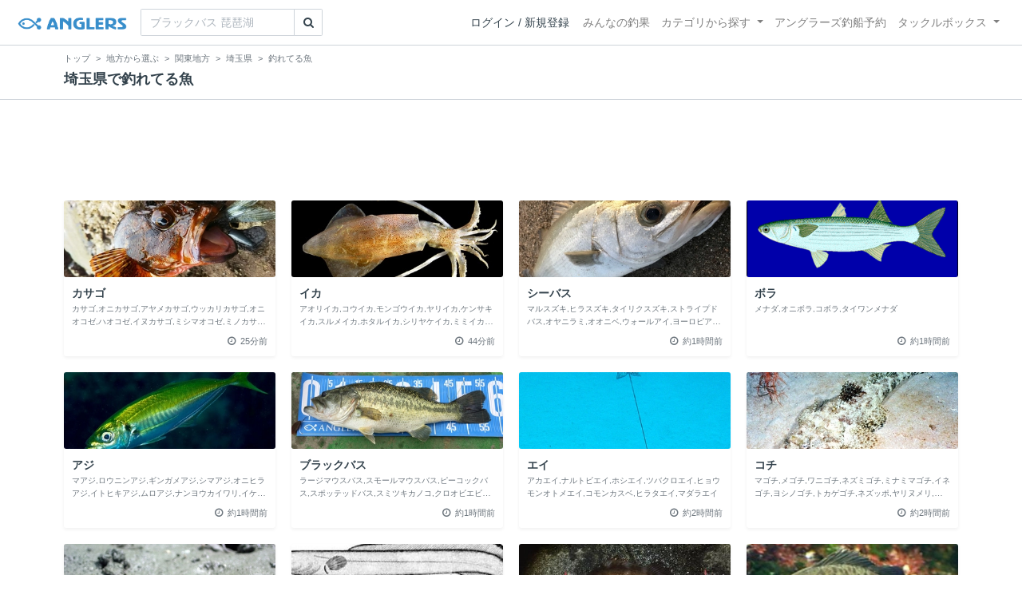

--- FILE ---
content_type: text/html; charset=utf-8
request_url: https://anglers.jp/prefectures/11/fishes.1612
body_size: 19386
content:
<!DOCTYPE html>
<html lang="ja">
<head>
  <meta name="csrf-param" content="authenticity_token" />
<meta name="csrf-token" content="Lbcb4qTG7o9qfHSSLoyOdfsYHrtArzjjVCx7WSofBNYXoRtEJOBd2MQ1UTh8y01nfBVXBQXYUouxGQdVngDVEA" />
  <meta charset="UTF-8" />
  <meta http-equiv="X-UA-Compatible" content="IE=edge,chrome=1">
  <meta http-equiv="content-language" content="ja">
  <meta http-equiv="content-type" content="text/html" charset="UTF-8">
    <meta name="robots" content="noarchive" />
    <link rel="canonical" href="https://anglers.jp/prefectures/11/fishes">

  <meta name="apple-itunes-app" content="none">
  <meta name="viewport" content="width=device-width,initial-scale=1.0,minimum-scale=1.0,maximum-scale=1.0,user-scalable=no">

    <title>埼玉県で釣れてる魚 - アングラーズ | 釣果600万件の魚釣り情報サイト</title>
  <meta name="description" content="埼玉県でどんな魚が釣れているか知りたくないですか？！釣れる魚やルアーがひと目で分かる！よく行く釣り人の釣り方や釣具をもとに釣行の戦略を考えよう。釣り場の天気や水位、タイドグラフも要チェック。" />
  <meta name="keywords" content="釣り,アプリ,釣果,記録,検索,カメラ,釣り大会,釣り具,釣り場,ルアー" />

    <meta property="og:title" content='埼玉県で釣れてる魚 アングラーズ | 釣果600万件の魚釣り情報サイト' />
  <meta property="og:type" content="article" />
  <meta property="og:url" content="https://anglers.jp/prefectures/11/fishes.1612" />
  <meta property="og:image" content="https://anglers.jp/assets/views/layouts/logo_icon-e537c3fc3951e24c570a86c05f0b5a9b1adaea26f0608cfd0421f1475f0650c2.png" />
    <meta property="og:description" content="埼玉県でどんな魚が釣れているか知りたくないですか？！釣れる魚やルアーがひと目で分かる！よく行く釣り人の釣り方や釣具をもとに釣行の戦略を考えよう。釣り場の天気や水位、タイドグラフも要チェック。" />
  <meta property="og:site_name" content="アングラーズ | 釣果600万件の魚釣り情報サイト" />
  <meta property="fb:app_id" content="1018196891575204" />

  <meta name="twitter:card" content="summary_large_image" />
  <meta name="twitter:site" content="@ANGLERS_jp" />
  <meta property="twitter:image" content="https://anglers.jp/assets/views/layouts/logo_icon-e537c3fc3951e24c570a86c05f0b5a9b1adaea26f0608cfd0421f1475f0650c2.png" />
    <meta name="gpt-targeting" content='{"ANG_env": "production", &quot;ANG_directory&quot;: &quot;prefectures&quot;}'>

    <script type="application/ld+json">
      {"@context":"https://schema.org/","@type":"Article","headline":"埼玉県で釣れてる魚","mainEntityOfPage":{"@type":"WebPage","@id":"https://anglers.jp/prefectures/11/fishes.1612"},"publisher":{"@type":"Organization","name":"アングラーズ","logo":{"@type":"ImageObject","url":"https://s3-ap-northeast-1.amazonaws.com/jp.anglers/info/homepage/image/logo/anglers_logo.png"}},"description":"埼玉県でどんな魚が釣れているか知りたくないですか？！釣れる魚やルアーがひと目で分かる！よく行く釣り人の釣り方や釣具をもとに釣行の戦略を考えよう。釣り場の天気や水位、タイドグラフも要チェック。"}
    </script>
  <script type="application/ld+json">
    {"@context":"https://schema.org/","@type":"WebSite","name":"アングラーズ[ANGLERS]","url":"https://anglers.jp/","image":"https://s3-ap-northeast-1.amazonaws.com/jp.anglers/info/homepage/image/logo/icon_app.png"}
  </script>
  <link rel="preload" href="/assets/fa-brands-400-003d8be448cf308f57ca2eac14808d9d4651c5823389a82d0a0b2a37cbc6942b.woff2" as="font" type="font/woff2" crossorigin>
  <link rel="preload" href="/assets/fa-regular-400-dbda63708b10f97157a123a4c7efac2cd6eacf8dc023430017e86c046a28827a.woff2" as="font" type="font/woff2" crossorigin>
  <link rel="preload" href="/assets/fa-solid-900-b210af400b94ae211d8b96fcd2a90d937c26d789370cb8a867f00d919ab75b56.woff2" as="font" type="font/woff2" crossorigin>
  <link rel="preload" href="/assets/fontawesome-webfont-38af9ab8e8340ebba0182e7f6c9ec81038a1fcc162de3393a51bbb9a4153259d.woff2" as="font" type="font/woff2" crossorigin>
  <link rel="preload" href="/assets/icomoon-95119a16540849df6dde2f142af7656b36f74d1d3aa5886028a1d897c5105299.woff" as="font" type="font/woff" crossorigin>
  <link rel="preload" href="/assets/ionicons-4797fc24614cb9aedf5d1e2a23f552c9d40c91c0a5c8da3a90973dcd760487de.ttf" as="font" type="font/ttf" crossorigin>

  <link rel="stylesheet" href="/assets/application-8792be1a9f2b58b5fb7f9a212e7097a5b8017e07d32e18e582fdb28cca283a0a.css" media="all" />
  <script src="https://maps.googleapis.com/maps/api/js?v=3.exp&libraries=drawing,places&key=AIzaSyAxz8M72spb9d66VawX_tUxpk0NiLuM9ss"></script>

  <link rel='shortlink' href='http://anglers.jp' />
  <link rel="shortcut icon" href="/assets/anglers_icon-8a771dd3f201494eab08e7639a2cac632c2d46a40b168f12df065f9c7116105a.ico" >
  <link rel="icon" href="/assets/logos/cropped-apps_logo-32x32-2fc78e049fb62ba965bcdbe17e200fd28b36a6b5ec10053daae2b86d18fc0d96.png" sizes="32x32" />
  <link rel="icon" href="/assets/logos/cropped-apps_logo-192x192-2adaad6640dac21fe11cec43253c24952cc50f7dc2ccacf26f2f34459bf487c7.png" sizes="192x192" />
  <link rel="apple-touch-icon-precomposed" href="/assets/logos/cropped-apps_logo-180x180-768a0de0e60b8e8d83d4084dc58f1c23bb4c2b6ec1c72eb7dbad8d44189de6d9.png">
  <meta name="msapplication-TileImage" content="/assets/logos/cropped-apps_logo-270x270-b170f20b272b2ff51c3d58847d3caa36cf07a3188be6d0a3d02634780bcfddd5.png">

  <script src="/assets/application-efdaeab03d04864d5146d11ddf0e728268e8f9beef8ed0bb5fb2d3c3ac473277.js"></script>
  <script src="/packs/js/application-a5af6a978784e98952b7.js"></script>
  <link rel="stylesheet" href="/packs/css/application-35571aed.css" />

  <link href="https://fonts.cdnfonts.com/css/sf-pro-display" rel="stylesheet">

  
    <script async src="https://www.googletagmanager.com/gtag/js?id=G-497M5NN3H9"></script>

<script>

  // GA4関連コードがうまく動作しないためコメント前後に空行を入れる

  window.dataLayer = window.dataLayer || [];


    function gtag() {
      window.dataLayer.push(arguments)

      dataLayer.push({'user_id': ''});
    }

    gtag('js', new Date());

    gtag('config', 'G-497M5NN3H9', {
    });


</script>

      <!-- Google Ad Manager -->
    <script type='application/javascript' src='//anymind360.com/js/1944/ats.js'></script>
    <script>
      var googletag = googletag || {};
      googletag.cmd = googletag.cmd || [];
      (
        function() {
          var gads = document.createElement('script');
          gads.async = true;
          gads.type = 'text/javascript';
          var useSSL = 'https:' == document.location.protocol;
          gads.src = (useSSL ? 'https:' : 'http:') + '//securepubads.g.doubleclick.net/tag/js/gpt.js';
          var node = document.getElementsByTagName('script')[0];
          node.parentNode.insertBefore(gads, node);
        }
      )();
    </script>
    <!-- End Google Ad Manager -->

    <!-- Google Tag Manager -->
  <script>(function(w,d,s,l,i){w[l]=w[l]||[];w[l].push({'gtm.start':
  new Date().getTime(),event:'gtm.js'});var f=d.getElementsByTagName(s)[0],
  j=d.createElement(s),dl=l!='dataLayer'?'&l='+l:'';j.async=true;j.src=
  'https://www.googletagmanager.com/gtm.js?id='+i+dl;f.parentNode.insertBefore(j,f);
  })(window,document,'script','dataLayer','GTM-P3FBH6N');</script>
  <!-- End Google Tag Manager -->

  <script type="text/javascript">
  var microadCompass = microadCompass || {};
  microadCompass.queue = microadCompass.queue || [];
</script>
<script type="text/javascript" charset="UTF-8" src="//j.microad.net/js/compass.js" onload="new microadCompass.AdInitializer().initialize();" async></script>

</head>

<body id="" class="prefectures fishes index">
    <!-- Google Tag Manager (noscript) -->
  <noscript><iframe src="https://www.googletagmanager.com/ns.html?id=GTM-P3FBH6N"
  height="0" width="0" style="display:none;visibility:hidden"></iframe></noscript>
  <!-- End Google Tag Manager (noscript) -->

    <div id="94edc45803c1d54d8f1d92fc5d71973e" style="visibility: hidden; width: 0px; height: 0px; display: none;">
    <script type="text/javascript">
      microadCompass.queue.push({
        "spot": "94edc45803c1d54d8f1d92fc5d71973e"
      });
    </script>
  </div>
  <div id="ads-ADU-93R3GLLR"></div>
  <script>
    (function (w, d, s, i) {
      var CREATIVE_ID = "94edc45803c1d54d8f1d92fc5d71973e";
      var microadTag, countNumber = 0, isFindingMicroAdBanner = false;
      
      var findCreativeTagInterval = setInterval(findCreativeTag, 500);
      function findCreativeTag() {
        if (countNumber > 20) {
          clearInterval(findCreativeTagInterval);
        }
        if (isFindingMicroAdBanner) return;
        isFindingMicroAdBanner = true;
        var divTags = document.getElementsByTagName('div');
        countNumber = countNumber + 1;
        if (divTags && divTags.length) {
          for (var i = 0; i < divTags.length; i++) {
            var divTag = divTags[i];
            if (divTag && divTag.id && divTag.id.indexOf(CREATIVE_ID) > -1) {
              microadTag = divTag;
              microadTag.style.visibility = "hidden";
              if (microadTag && microadTag.getElementsByTagName('iframe') &&
                microadTag.getElementsByTagName('iframe').length > 0) {
                loadAdunit(microadTag.id);
                clearInterval(findCreativeTagInterval);
                break;
              }
            }
          }
        }
        isFindingMicroAdBanner = false;
      }
      function loadAdunit(microadBannerId) {
        w.adunitlength ? w.adunitlength.push('ADU-93R3GLLR') : w.adunitlength=['ADU-93R3GLLR']; var f=d.getElementsByTagName(s)[0], j=d.createElement(s);
        j.async=true; j.src='https://rise.enhance.co.jp/adu.js?id=' + i + '&matwName=matw_uuid' + '&clientTime=' + (new Date()).getTime() + '&microadBannerId=' + microadBannerId;
        f.parentNode.insertBefore(j, f);
      }
    })(window, document, 'script', 'ADU-93R3GLLR');
  </script>




    <header class="navbar navbar-expand-sm navbar-light bg-white position-sticky sticky-top justify-content-between">
      <nav class="d-flex justify-content-between flex-grow-1">
        <div class="navbar-brand d-flex align-items-center">
              <a href="/">
                <img width="140" class="mr-15" alt="アングラーズ[ANGLERS] - 釣果や口コミで探せる魚釣り情報サイト" src="/assets/views/layouts/logo-293b02a020c95973ddc5b686572cffe67608880c5446aa36afbf516c24df93b8.png" />
              </a>
              <form class="form-inline" action="/catches" accept-charset="UTF-8" method="get">
  <div class="input-group">
    <input type="search" name="keyword" id="keyword" class="form-control" placeholder="ブラックバス 琵琶湖" />
    <div class="input-group-append">
      <button class="btn btn-outline-gray-400" type="submit">
        <i class="fa fa-search text-body"></i>
      </button>
    </div>
  </div>
</form>



        </div>

        <div id="header_navigation" class="d-flex align-items-center flex-sm-shrink-1">
              <div class="mr-10">
                <div data-react-class="layouts/AuthModal" data-react-props="{}" data-react-cache-id="layouts/AuthModal-0"></div>
              </div>

            <button class="navbar-toggler" type="button" data-toggle="collapse" data-target="#navbar">
              <span class="navbar-toggler-icon"></span>
            </button>
            <div id="navbar" class="collapse navbar-collapse">
              <ul class="navbar-nav ml-auto">
                <li class="nav-item ">
                  <a class="nav-link" href="/catches">みんなの釣果</a>
                </li>
                <li class="nav-item dropdown ">
                  <a href="#" class="nav-link dropdown-toggle" data-toggle="dropdown">
                    カテゴリから探す<b class="caret"></b>
                  </a>
                  <ul class="dropdown-menu">
                    <li><a class="dropdown-item" href="/areas">エリアから探す</a></li>
                    <li><a class="dropdown-item" href="/regions">地方・都道府県から探す</a></li>
                    <li><a class="dropdown-item" href="/fishes">魚種から探す</a></li>
                  </ul>
                </li>
                <li class="nav-item">
                  <a class="nav-link" href="https://ships.anglers.jp">アングラーズ釣船予約</a>
                </li>
                <li class="nav-item dropdown ">
                  <a href="#" class="nav-link dropdown-toggle" data-toggle="dropdown">
                    タックルボックス<b class="caret"></b>
                  </a>
                  <ul class="dropdown-menu">
                    <li><a class="dropdown-item" href="https://tacklebox.anglers.jp/">タックルボックス</a></li>
                    <li><a class="dropdown-item" href="https://tacklebox.anglers.jp/favorites">お気に入り</a></li>
                  </ul>
                </li>
              </ul>
            </div>
        </div>
      </nav>

    </header>


    <div class="breadcrumb-wrapper">
      <div class="container">
        <div class="row">
          <div class="col-12">
              <ol class="breadcrumb" itemscope itemtype="https://schema.org/BreadcrumbList">
        <li class="breadcrumb-item" itemprop="itemListElement" itemscope itemtype="https://schema.org/ListItem">
          <a itemprop="item" href="/"><span itemprop="name">トップ</span></a>
          <meta itemprop="position" content="1">
        </li>
        <li class="breadcrumb-item" itemprop="itemListElement" itemscope itemtype="https://schema.org/ListItem">
          <a itemprop="item" href="/regions"><span itemprop="name">地方から選ぶ</span></a>
          <meta itemprop="position" content="2">
        </li>
        <li class="breadcrumb-item" itemprop="itemListElement" itemscope itemtype="https://schema.org/ListItem">
          <a itemprop="item" href="/regions/3"><span itemprop="name">関東地方</span></a>
          <meta itemprop="position" content="3">
        </li>
        <li class="breadcrumb-item" itemprop="itemListElement" itemscope itemtype="https://schema.org/ListItem">
          <a itemprop="item" href="/prefectures/11"><span itemprop="name">埼玉県</span></a>
          <meta itemprop="position" content="4">
        </li>
    <li class="breadcrumb-item active">
      <span itemprop="name">釣れてる魚</span>
      <meta itemprop="position" content="5">
    </li>
  </ol>

          </div>
          <div class="col-12">
            <h1>埼玉県で釣れてる魚</h1>
          </div>
        </div>
      </div>
    </div>
  <main>
      <div class="container">
        <div class="content">
          
<div class="mb-20">
    <div class="row">
  <div class="col-12">
    <div class="text-center mb-30 mt-30">
  <div id="div-gpt-ad-pc_article_billboard"
    class="gpt-ad"
    data-gpt-div-id="div-gpt-ad-pc_article_billboard"
    data-gpt-path="/83555300,21796408308/anglers/anglers/pc_article_billboard"
    data-gpt-dimensions="[[980, 250], [980, 90], &quot;fluid&quot;, [970, 250], [728, 90], [1, 1], [970, 90]]">
  </div>
</div>

  </div>
</div>

</div>

<div class="mb-50">
  <div class="row">
      <div class="col-6 col-md-3 fishes thumb">
        <a href="/prefectures/11/fishes/14">
          <div class="card  shadow-card fishes">
  <div class="fish_image_96">
    <img alt="カサゴ" loading="lazy" src="https://d28vawfkr527bq.cloudfront.net/fish/image/14/thumb16by9_42d784a4-ea55-45c9-90fd-4c7958ede5aa.jpg" />
  </div>
  <div class="shadow-card-body">
    <div class="name">
      <strong>カサゴ</strong>
    </div>
      <div class="text-muted fish_children_names">
        <div class="two-line">
          <small>
            カサゴ,オニカサゴ,アヤメカサゴ,ウッカリカサゴ,オニオコゼ,ハオコゼ,イヌカサゴ,ミシマオコゼ,ミノカサゴ,イソカサゴ,キビレミシマ,ユメカサゴ,イズカサゴ,サツオミシマ,ハナミノカサゴ,コクチフサカサゴ,サツマカサゴ,キリンミノ,フサカサゴ,オニダルマオコゼ,ハナオコゼ
          </small>
        </div>
      </div>
      <div class="text-muted fish_results_count">
        <div class="row">
          <div class="col-6">
          </div>
          <div class="col-6 text-right">
              <i class="fa fa-clock-o fa-fw"></i>
              <small>
                25分前
              </small>
          </div>
        </div>
      </div>
  </div>
</div>

</a>      </div>
      <div class="col-6 col-md-3 fishes thumb">
        <a href="/prefectures/11/fishes/3">
          <div class="card  shadow-card fishes">
  <div class="fish_image_96">
    <img alt="イカ" loading="lazy" src="https://d28vawfkr527bq.cloudfront.net/fish/image/3/thumb16by9_443803d8-46ff-46fa-9453-aff13fdb3d7b.jpg" />
  </div>
  <div class="shadow-card-body">
    <div class="name">
      <strong>イカ</strong>
    </div>
      <div class="text-muted fish_children_names">
        <div class="two-line">
          <small>
            アオリイカ,コウイカ,モンゴウイカ,ヤリイカ,ケンサキイカ,スルメイカ,ホタルイカ,シリヤケイカ,ミミイカ,ジンドウイカ,アカイカ,マイカ,ベイカ,コブシメ,カギイカ
          </small>
        </div>
      </div>
      <div class="text-muted fish_results_count">
        <div class="row">
          <div class="col-6">
          </div>
          <div class="col-6 text-right">
              <i class="fa fa-clock-o fa-fw"></i>
              <small>
                44分前
              </small>
          </div>
        </div>
      </div>
  </div>
</div>

</a>      </div>
      <div class="col-6 col-md-3 fishes thumb">
        <a href="/prefectures/11/fishes/2">
          <div class="card  shadow-card fishes">
  <div class="fish_image_96">
    <img alt="シーバス" loading="lazy" src="https://d28vawfkr527bq.cloudfront.net/fish/image/2/thumb16by9_a959b9db-fcfc-4c13-9b97-49f137c90f07.jpg" />
  </div>
  <div class="shadow-card-body">
    <div class="name">
      <strong>シーバス</strong>
    </div>
      <div class="text-muted fish_children_names">
        <div class="two-line">
          <small>
            マルスズキ,ヒラスズキ,タイリクスズキ,ストライプドバス,オヤニラミ,オオニベ,ウォールアイ,ヨーロピアンパーチ,イエローパーチ
          </small>
        </div>
      </div>
      <div class="text-muted fish_results_count">
        <div class="row">
          <div class="col-6">
          </div>
          <div class="col-6 text-right">
              <i class="fa fa-clock-o fa-fw"></i>
              <small>
                約1時間前
              </small>
          </div>
        </div>
      </div>
  </div>
</div>

</a>      </div>
      <div class="col-6 col-md-3 fishes thumb">
        <a href="/prefectures/11/fishes/28">
          <div class="card  shadow-card fishes">
  <div class="fish_image_96">
    <img alt="ボラ" loading="lazy" src="https://d28vawfkr527bq.cloudfront.net/fish/image/28/thumb16by9_e27d9fd1-12a3-4cb9-a4b0-d80c985e45fd.gif" />
  </div>
  <div class="shadow-card-body">
    <div class="name">
      <strong>ボラ</strong>
    </div>
      <div class="text-muted fish_children_names">
        <div class="two-line">
          <small>
            メナダ,オニボラ,コボラ,タイワンメナダ
          </small>
        </div>
      </div>
      <div class="text-muted fish_results_count">
        <div class="row">
          <div class="col-6">
          </div>
          <div class="col-6 text-right">
              <i class="fa fa-clock-o fa-fw"></i>
              <small>
                約1時間前
              </small>
          </div>
        </div>
      </div>
  </div>
</div>

</a>      </div>
      <div class="col-6 col-md-3 fishes thumb">
        <a href="/prefectures/11/fishes/12">
          <div class="card  shadow-card fishes">
  <div class="fish_image_96">
    <img alt="アジ" loading="lazy" src="https://d28vawfkr527bq.cloudfront.net/fish/image/12/thumb16by9_abe79b02-db17-4709-9448-fd9fc70358be.jpg" />
  </div>
  <div class="shadow-card-body">
    <div class="name">
      <strong>アジ</strong>
    </div>
      <div class="text-muted fish_children_names">
        <div class="two-line">
          <small>
            マアジ,ロウニンアジ,ギンガメアジ,シマアジ,オニヒラアジ,イトヒキアジ,ムロアジ,ナンヨウカイワリ,イケカツオ,ミナミイケカツオ,リュウキュウヨロイアジ,カスミアジ,ミナミギンガメアジ,テンジクアジ,クロヒラアジ,メッキ,アオアジ,メアジ,コバンアジ,マルコバン,アイブリ,ツムブリ,マルヒラアジ,イトヒラアジ,オニアジ,ホシカイワリ,ムナグロアジ,ホソヒラアジ,クサヤモロ,オアカムロ,ウマヅラアジ,インドカイワリ,オキアジ,ヒシヨロイアジ
          </small>
        </div>
      </div>
      <div class="text-muted fish_results_count">
        <div class="row">
          <div class="col-6">
          </div>
          <div class="col-6 text-right">
              <i class="fa fa-clock-o fa-fw"></i>
              <small>
                約1時間前
              </small>
          </div>
        </div>
      </div>
  </div>
</div>

</a>      </div>
      <div class="col-6 col-md-3 fishes thumb">
        <a href="/prefectures/11/fishes/1">
          <div class="card  shadow-card fishes">
  <div class="fish_image_96">
    <img alt="ブラックバス" loading="lazy" src="https://d28vawfkr527bq.cloudfront.net/fish/image/1/thumb16by9_85984cd3-bab9-4156-a371-19dcbd276d9a.jpg" />
  </div>
  <div class="shadow-card-body">
    <div class="name">
      <strong>ブラックバス</strong>
    </div>
      <div class="text-muted fish_children_names">
        <div class="two-line">
          <small>
            ラージマウスバス,スモールマウスバス,ピーコックバス,スポッテッドバス,スミツキカノコ,クロオビエビス,ロックバス
          </small>
        </div>
      </div>
      <div class="text-muted fish_results_count">
        <div class="row">
          <div class="col-6">
          </div>
          <div class="col-6 text-right">
              <i class="fa fa-clock-o fa-fw"></i>
              <small>
                約1時間前
              </small>
          </div>
        </div>
      </div>
  </div>
</div>

</a>      </div>
      <div class="col-6 col-md-3 fishes thumb">
        <a href="/prefectures/11/fishes/48">
          <div class="card  shadow-card fishes">
  <div class="fish_image_96">
    <img alt="エイ" loading="lazy" src="https://d28vawfkr527bq.cloudfront.net/fish/image/48/thumb16by9_cc09cb48-43c3-4749-af16-7894687a0710.jpg" />
  </div>
  <div class="shadow-card-body">
    <div class="name">
      <strong>エイ</strong>
    </div>
      <div class="text-muted fish_children_names">
        <div class="two-line">
          <small>
            アカエイ,ナルトビエイ,ホシエイ,ツバクロエイ,ヒョウモンオトメエイ,コモンカスベ,ヒラタエイ,マダラエイ
          </small>
        </div>
      </div>
      <div class="text-muted fish_results_count">
        <div class="row">
          <div class="col-6">
          </div>
          <div class="col-6 text-right">
              <i class="fa fa-clock-o fa-fw"></i>
              <small>
                約2時間前
              </small>
          </div>
        </div>
      </div>
  </div>
</div>

</a>      </div>
      <div class="col-6 col-md-3 fishes thumb">
        <a href="/prefectures/11/fishes/16">
          <div class="card  shadow-card fishes">
  <div class="fish_image_96">
    <img alt="コチ" loading="lazy" src="https://d28vawfkr527bq.cloudfront.net/fish/image/16/thumb16by9_02efe8ff-6963-4724-828c-94c57cab0cc8.jpg" />
  </div>
  <div class="shadow-card-body">
    <div class="name">
      <strong>コチ</strong>
    </div>
      <div class="text-muted fish_children_names">
        <div class="two-line">
          <small>
            マゴチ,メゴチ,ワニゴチ,ネズミゴチ,ミナミマゴチ,イネゴチ,ヨシノゴチ,トカゲゴチ,ネズッポ,ヤリヌメリ,ハタタテヌメリ
          </small>
        </div>
      </div>
      <div class="text-muted fish_results_count">
        <div class="row">
          <div class="col-6">
          </div>
          <div class="col-6 text-right">
              <i class="fa fa-clock-o fa-fw"></i>
              <small>
                約2時間前
              </small>
          </div>
        </div>
      </div>
  </div>
</div>

</a>      </div>
      <div class="col-6 col-md-3 fishes thumb">
        <a href="/prefectures/11/fishes/19">
          <div class="card  shadow-card fishes">
  <div class="fish_image_96">
    <img alt="ハゼ" loading="lazy" src="https://d28vawfkr527bq.cloudfront.net/fish/image/19/thumb16by9_2825baac-d805-4d87-af43-55664ea94c91.jpg" />
  </div>
  <div class="shadow-card-body">
    <div class="name">
      <strong>ハゼ</strong>
    </div>
      <div class="text-muted fish_children_names">
        <div class="two-line">
          <small>
            マハゼ,アナハゼ,ゴマハゼ,シマハゼ,チチブ,ヨシノボリ,ウキゴリ,ハゼクチ,カジカ,ドンコ,イトヒキハゼ,ニシキハゼ,スジハゼ,ツマグロスジハゼ,アゴハゼ,モヨウハゼ,キヌバリ,サビハゼ,ウロハゼ,アサヒアナハゼ,アカハゼ,ヌマチチブ,リュウグウハゼ,アカオビシマハゼ,シモフリシマハゼ,ナガノゴリ,ゴクラクハゼ,ツムギハゼ,タメトモハゼ,オイランハゼ,カスリハゼ,アヤアナハゼ,ヒメハゼ,ウシオニハゼ,クツワハゼ,シマヨシノボリ,ワラスボ ,ビリンゴ,アベハゼ,スミウキゴリ,ドロメ,ホシノハゼ,クモハゼ,クロダハゼ,ハナハゼ,チャガラ,ニュウドウダテハゼ
          </small>
        </div>
      </div>
      <div class="text-muted fish_results_count">
        <div class="row">
          <div class="col-6">
          </div>
          <div class="col-6 text-right">
              <i class="fa fa-clock-o fa-fw"></i>
              <small>
                約3時間前
              </small>
          </div>
        </div>
      </div>
  </div>
</div>

</a>      </div>
      <div class="col-6 col-md-3 fishes thumb">
        <a href="/prefectures/11/fishes/40">
          <div class="card  shadow-card fishes">
  <div class="fish_image_96">
    <img alt="アナゴ" loading="lazy" src="https://d28vawfkr527bq.cloudfront.net/fish/image/40/thumb16by9_38d3d85a-920d-47d4-a4e5-8ba1416a0b58.jpg" />
  </div>
  <div class="shadow-card-body">
    <div class="name">
      <strong>アナゴ</strong>
    </div>
      <div class="text-muted fish_children_names">
        <div class="two-line">
          <small>
            マアナゴ,クロアナゴ,ギンアナゴ,キリアナゴ,ダイナンアナゴ,オキアナゴ,ホラアナゴ,イラコアナゴ,ゴテンアナゴ,ハナアナゴ
          </small>
        </div>
      </div>
      <div class="text-muted fish_results_count">
        <div class="row">
          <div class="col-6">
          </div>
          <div class="col-6 text-right">
              <i class="fa fa-clock-o fa-fw"></i>
              <small>
                約3時間前
              </small>
          </div>
        </div>
      </div>
  </div>
</div>

</a>      </div>
      <div class="col-6 col-md-3 fishes thumb">
        <a href="/prefectures/11/fishes/7">
          <div class="card  shadow-card fishes">
  <div class="fish_image_96">
    <img alt="メバル" loading="lazy" src="https://d28vawfkr527bq.cloudfront.net/fish/image/7/thumb16by9_6b18adc2-7a9b-4236-81d9-4124d2983eb6.jpg" />
  </div>
  <div class="shadow-card-body">
    <div class="name">
      <strong>メバル</strong>
    </div>
      <div class="text-muted fish_children_names">
        <div class="two-line">
          <small>
            シロメバル,アカメバル,クロメバル,タケノコメバル,キツネメバル,エゾメバル,ヨロイメバル,コウライヨロイメバル,アコウダイ,ヤナギノマイ,サンコウメヌケ,ホウズキ,オオサガ
          </small>
        </div>
      </div>
      <div class="text-muted fish_results_count">
        <div class="row">
          <div class="col-6">
          </div>
          <div class="col-6 text-right">
              <i class="fa fa-clock-o fa-fw"></i>
              <small>
                約5時間前
              </small>
          </div>
        </div>
      </div>
  </div>
</div>

</a>      </div>
      <div class="col-6 col-md-3 fishes thumb">
        <a href="/prefectures/11/fishes/20">
          <div class="card  shadow-card fishes">
  <div class="fish_image_96">
    <img alt="ソイ" loading="lazy" src="https://d28vawfkr527bq.cloudfront.net/fish/image/20/thumb16by9_8b926602-b1f8-4583-9cb1-d98c4fe2c08c.jpg" />
  </div>
  <div class="shadow-card-body">
    <div class="name">
      <strong>ソイ</strong>
    </div>
      <div class="text-muted fish_children_names">
        <div class="two-line">
          <small>
            マゾイ,ムラソイ,オウゴンムラソイ,クロソイ,アカブチムラソイ,シマゾイ,クロメヌケ
          </small>
        </div>
      </div>
      <div class="text-muted fish_results_count">
        <div class="row">
          <div class="col-6">
          </div>
          <div class="col-6 text-right">
              <i class="fa fa-clock-o fa-fw"></i>
              <small>
                約7時間前
              </small>
          </div>
        </div>
      </div>
  </div>
</div>

</a>      </div>
      <div class="col-6 col-md-3 fishes thumb">
        <a href="/prefectures/11/fishes/18">
          <div class="card  shadow-card fishes">
  <div class="fish_image_96">
    <img alt="タチウオ" loading="lazy" src="https://d28vawfkr527bq.cloudfront.net/fish/image/18/thumb16by9_c14807f9-2c94-4450-8f78-641c0f59da43.jpg" />
  </div>
  <div class="shadow-card-body">
    <div class="name">
      <strong>タチウオ</strong>
    </div>
      <div class="text-muted fish_children_names">
        <div class="two-line">
          <small>
            タチウオ,アカタチ
          </small>
        </div>
      </div>
      <div class="text-muted fish_results_count">
        <div class="row">
          <div class="col-6">
          </div>
          <div class="col-6 text-right">
              <i class="fa fa-clock-o fa-fw"></i>
              <small>
                約7時間前
              </small>
          </div>
        </div>
      </div>
  </div>
</div>

</a>      </div>
      <div class="col-6 col-md-3 fishes thumb">
        <a href="/prefectures/11/fishes/11">
          <div class="card  shadow-card fishes">
  <div class="fish_image_96">
    <img alt="タイ" loading="lazy" src="https://d28vawfkr527bq.cloudfront.net/fish/image/11/thumb16by9_8a460778-bc33-4a12-893c-311660cad479.jpg" />
  </div>
  <div class="shadow-card-body">
    <div class="name">
      <strong>タイ</strong>
    </div>
      <div class="text-muted fish_children_names">
        <div class="two-line">
          <small>
            クロダイ,キチヌ,マダイ,レンコダイ,ネンブツダイ,イシダイ,コブダイ,イシガキダイ,スズメダイ,チダイ,メダイ,ニザダイ,チカメキントキ,イトヨリダイ,サクラダイ,マトウダイ,キンメダイ,ハマフエフキ,ヘダイ,ブダイ,クロホシフエダイ,コロダイ,コショウダイ,アマダイ,タマガシラ,フエフキダイ,ニセクロホシフエダイ,ホウセキキントキ,ナミフエダイ,フエダイ,バラフエダイ,タカノハダイ,ウメイロ,アオチビキ,オオヒメ,ヒレナガスズメダイ,イソフエフキ,キツネフエフキ,アオブダイ,ゴマフエダイ,タテシマフエフキ,ムネアカクチビ,マツダイ,ヨコシマフエフキ,ハナダイ,キントキダイ,イットウダイ,アヤメエビス,テリエビス,キツネウオ,ヒメフエダイ,ヨコスジフエダイ,メイチダイ,カガミダイ,ヒブダイ,テングハギモドキ,アカマツカサ,ゴマヒレキントキ,オオグチイシチビキ,クロホシイシモチ,ヒトスジタマガシラ,トガリエビス,ミナミクロダイ,ナンヨウチヌ,タイワンダイ,オキナワキチヌ,ゴウシュウマダイ,ヒレコダイ,キビレアカレンコ,ホシレンコ,サーフブリーム,パシフィックポーギー,ハッファラシーブリーム,トゥーバーブリーム,ホワイトシーブリーム,キレンコ,ゼブラ,アニュラーシーブリーム,サンターシーブリーム,サドルドシーブリーム,アラビアンパンドラ,デーン,セブンティフォー,イングリッシュマン,ブルーホッテントット,フォルスイングリッシュマン,ブラックマッセルクラッカー,ケープホワイトシーブリーム,スコッツマン,スリンガーシーブリーム,スティーンジー,ヨスジフエダイ,カゴカキダイ,ツバメウオ,イトフエフキ,オヤビッチャ,クロイシモチ,ソラスズメダイ,テンジクダイ,オオスジイシモチ,アミメフエダイ,イッテンフエダイ,ヒゲダイ,オキフエダイ,シロアマダイ,ナガニザ,オビブダイ,タカサゴ,シマスズメダイ,ヨコスジイシモチ,ハチビキ,イシフエダイ,ロクセンフエダイ,センネンダイ,ヒメダイ,アオバダイ,タテフエダイ,ロクセンスズメダイ,クロホシマンジュウダイ,イッセンタカサゴ,ニセタカサゴ,ホオアカクチビ,サザナミダイ,マトフエフキ,アマミフエフキ,イチモンジブダイ,シモフリフエフキ,ハクセンタマガシラ,リボンスズメダイ,ユメウメイロ,サンギルイシモチ,カスリイシモチ,シキシマハナダイ,ワキイシモチ,ヒラテンジクダイ,ミスジアカヒレイシモチ,クロスズメダイ,スダレヤライイシモチ,アイスズメダイ,アマミイシモチ,シラコダイ,ソコイトヨリ,リュウキュウヤライイシモチ,ツマリマツカサ,ミスジリュウキュウスズメダイ,エビスダイ,アジアコショウダイ,オシャレコショウダイ,ミツボシクロスズメダイ,ギンメダイ,アジアコショウダイ,オシャレコショウダイ,ハマダイ,キンギョハナダイ,ミスジテンジクダイ,ウケグチイットウダイ,マルマツカサ,ミンサーフエフキ,ヒメエビス,クロオビマツカサ,ナンヨウツバメウオ,ナミマツカサ,キアマダイ,タイワンブダイ,ミナミキントキ,アカアマダイ,ノコギリダイ,ニセネッタイスズメダイ,フタスジタマガシラ,ナミスズメダイ,ヒメイトヨリ,ナンヨウキンメ,キンメダマシ,アミフエフキ,ヨコシマクロダイ,ヤエヤマフエフキ,アオスジエビス,スミレエビス,ニジエビス,ホホベニイットウダイ,ミハラハナダイ,ミナミクルマダイ,オキナワクルマダイ,キンセンイシモチ,ミナミフトスジイシモチ,ユカタイシモチ,タイワンマトイシモチ,ホソスジナミダテンジクダイ,ハナアマダイ,キツネアマダイ,オオクチハマダイ,ハチジョウアカムツ,バケアカムツ,キマダラヒメダイ,キンメヒメダイ,バラヒメダイ,シマチビキ,ナガサキフエダイ,ハナフエダイ,ウスハナフエダイ,アオダイ,シマアオダイ,ヤンバルシマアオダイ,ヨゴレアオダイ,セダカタカサゴ,キビレフエダイ,マダラタルミ,イトヒキフエダイ,イレズミフエダイ,ミナミフエダイ,キュウセンフエダイ,ベンガルフエダイ,キンセンフエダイ,ヨコフエダイ,ワキグロアカフエダイ,ハスジマタルミ,クマササハナムロ,ウメイロモドキ,ササムロ,ハナタカサゴ,アヤコショウダイ,ムスジコショウダイ,ヒレグロコショウダイ,ニジコショウダイ,クロコショウダイ,チョウチョウコショウダイ,ヒレグロコロダイ,シンジュタマガシラ,アカタマガシラ,モモイトヨリ,ハナフエフキ,アマクチビ,オオフエフキ,フウセンキンメ,ウラウチフエダイ,イボダイ,シマハギ,イシガキイシダイ,クロハギ,ヒメツバメウオ,キビレブダイ,ヒラニザ,アマミスズメダイ,クマノミ,スジブダイ,ヒシダイ,ナガブダイ,カスミサクラダイ
          </small>
        </div>
      </div>
      <div class="text-muted fish_results_count">
        <div class="row">
          <div class="col-6">
          </div>
          <div class="col-6 text-right">
              <i class="fa fa-clock-o fa-fw"></i>
              <small>
                約7時間前
              </small>
          </div>
        </div>
      </div>
  </div>
</div>

</a>      </div>
      <div class="col-6 col-md-3 fishes thumb">
        <a href="/prefectures/11/fishes/38">
          <div class="card  shadow-card fishes">
  <div class="fish_image_96">
    <img alt="イワシ" loading="lazy" src="https://d28vawfkr527bq.cloudfront.net/fish/image/38/thumb16by9_2a97d272-c3a7-40da-aad9-bb85cbedc041.JPG" />
  </div>
  <div class="shadow-card-body">
    <div class="name">
      <strong>イワシ</strong>
    </div>
      <div class="text-muted fish_children_names">
        <div class="two-line">
          <small>
            マイワシ,カタクチイワシ,ウルメイワシ,ソトイワシ,カライワシ,キビナゴ,トウゴロウイワシ,ギンイソイワシ,ヤクシマイワシ
          </small>
        </div>
      </div>
      <div class="text-muted fish_results_count">
        <div class="row">
          <div class="col-6">
          </div>
          <div class="col-6 text-right">
              <i class="fa fa-clock-o fa-fw"></i>
              <small>
                約11時間前
              </small>
          </div>
        </div>
      </div>
  </div>
</div>

</a>      </div>
      <div class="col-6 col-md-3 fishes thumb">
        <a href="/prefectures/11/fishes/15">
          <div class="card  shadow-card fishes">
  <div class="fish_image_96">
    <img alt="コイ" loading="lazy" src="https://d28vawfkr527bq.cloudfront.net/fish/image/15/thumb16by9_342b17fb-4b93-468e-b2fc-0942d5f4ba66.JPG" />
  </div>
  <div class="shadow-card-body">
    <div class="name">
      <strong>コイ</strong>
    </div>
      <div class="text-muted fish_children_names">
        <div class="two-line">
          <small>
            ノゴイ,ニゴイ,コウライニゴイ,ズナガニゴイ,ハス,カワムツ,アブラハヤ,モツゴ,オイカワ,ウグイ,マルタウグイ,エゾウグイ,ヘラブナ,マブナ,キンブナ,ギンブナ,ハクレン,コクレン,ソウギョ,アオウオ,ヒブナ,モロコ,ウケクチウグイ,カマツカ,ホンモロコ,タモロコ,オオキンブナ,イセゴイ,ドイツゴイ,タカハヤ,カガミゴイ,ムギツク,ヒガイ,ワタカ,カスープ,ダントウボウ,ガンユイ,パーカーホ,スゴモロコ,イトモロコ,デメモロコ
          </small>
        </div>
      </div>
      <div class="text-muted fish_results_count">
        <div class="row">
          <div class="col-6">
          </div>
          <div class="col-6 text-right">
              <i class="fa fa-clock-o fa-fw"></i>
              <small>
                約12時間前
              </small>
          </div>
        </div>
      </div>
  </div>
</div>

</a>      </div>
      <div class="col-6 col-md-3 fishes thumb">
        <a href="/prefectures/11/fishes/6">
          <div class="card  shadow-card fishes">
  <div class="fish_image_96">
    <img alt="サワラ" loading="lazy" src="https://d28vawfkr527bq.cloudfront.net/fish/image/6/thumb16by9_3db24c4c-479e-461b-965b-1b0847fd87a3.gif" />
  </div>
  <div class="shadow-card-body">
    <div class="name">
      <strong>サワラ</strong>
    </div>
      <div class="text-muted fish_children_names">
        <div class="two-line">
          <small>
            サワラ,カマスサワラ,ウシサワラ,オキサワラ
          </small>
        </div>
      </div>
      <div class="text-muted fish_results_count">
        <div class="row">
          <div class="col-6">
          </div>
          <div class="col-6 text-right">
              <i class="fa fa-clock-o fa-fw"></i>
              <small>
                約12時間前
              </small>
          </div>
        </div>
      </div>
  </div>
</div>

</a>      </div>
      <div class="col-6 col-md-3 fishes thumb">
        <a href="/prefectures/11/fishes/37">
          <div class="card  shadow-card fishes">
  <div class="fish_image_96">
    <img alt="カレイ" loading="lazy" src="https://d28vawfkr527bq.cloudfront.net/fish/image/37/thumb16by9_2409079a-8243-48e8-aff0-fb01a375c5a9.jpg" />
  </div>
  <div class="shadow-card-body">
    <div class="name">
      <strong>カレイ</strong>
    </div>
      <div class="text-muted fish_children_names">
        <div class="two-line">
          <small>
            マガレイ,クロガシラガレイ,クロガレイ,スナガレイ,イシガレイ,ヌマガレイ,オヒョウ,マコガレイ,ウシノシタ,マツカワ,ソウハチ,ムシガレイ,ナメタガレイ,シマウシノシタ,ホシガレイ,クロウシノシタ,メイタガレイ,ナガレメイタガレイ,トゲダルマガレイ,トウガレイ
          </small>
        </div>
      </div>
      <div class="text-muted fish_results_count">
        <div class="row">
          <div class="col-6">
          </div>
          <div class="col-6 text-right">
              <i class="fa fa-clock-o fa-fw"></i>
              <small>
                約13時間前
              </small>
          </div>
        </div>
      </div>
  </div>
</div>

</a>      </div>
      <div class="col-6 col-md-3 fishes thumb">
        <a href="/prefectures/11/fishes/13">
          <div class="card  shadow-card fishes">
  <div class="fish_image_96">
    <img alt="ヒラメ" loading="lazy" src="https://d28vawfkr527bq.cloudfront.net/fish/image/13/thumb16by9_026f36ae-0691-464a-a0a1-d23facef716f.jpg" />
  </div>
  <div class="shadow-card-body">
    <div class="name">
      <strong>ヒラメ</strong>
    </div>
      <div class="text-muted fish_children_names">
        <div class="two-line">
          <small>
            ヒラメ,ガンゾウビラメ,タマガンゾウビラメ,メガレイ
          </small>
        </div>
      </div>
      <div class="text-muted fish_results_count">
        <div class="row">
          <div class="col-6">
          </div>
          <div class="col-6 text-right">
              <i class="fa fa-clock-o fa-fw"></i>
              <small>
                約13時間前
              </small>
          </div>
        </div>
      </div>
  </div>
</div>

</a>      </div>
      <div class="col-6 col-md-3 fishes thumb">
        <a href="/prefectures/11/fishes/58">
          <div class="card  shadow-card fishes">
  <div class="fish_image_96">
    <img alt="サメ" loading="lazy" src="https://d28vawfkr527bq.cloudfront.net/fish/image/58/thumb16by9_756dc887-a1d9-4beb-936d-bc2971e67d96.png" />
  </div>
  <div class="shadow-card-body">
    <div class="name">
      <strong>サメ</strong>
    </div>
      <div class="text-muted fish_children_names">
        <div class="two-line">
          <small>
            ドチザメ,ホシザメ,カスザメ,コバンザメ,サカタザメ,アオザメ,シュモクザメ,ヨシキリザメ,チョウザメ,ウチワザメ,モミジザメ,エドアブラザメ,タロウザメ,ユメザメ,ラブカ,アイザメ,ヨロイザメ,ヒレタカフジクジラ,カラスザメ,フトツノザメ,ゲンロクザメ,ヘラツノザメ,ネコザメ,クロトガリザメ,ノコギリザメ,エイラクブカ,ネムリブカ,オオテンジクザメ,ギンザメ,シロザメ,ツマグロ,イチハラビロウドザメ,ナヌカザメ
          </small>
        </div>
      </div>
      <div class="text-muted fish_results_count">
        <div class="row">
          <div class="col-6">
          </div>
          <div class="col-6 text-right">
              <i class="fa fa-clock-o fa-fw"></i>
              <small>
                約13時間前
              </small>
          </div>
        </div>
      </div>
  </div>
</div>

</a>      </div>
      <div class="col-6 col-md-3 fishes thumb">
        <a href="/prefectures/11/fishes/9">
          <div class="card  shadow-card fishes">
  <div class="fish_image_96">
    <img alt="ナマズ" loading="lazy" src="https://d28vawfkr527bq.cloudfront.net/fish/image/9/thumb16by9_a332a02f-99d4-48b3-aeb7-7efafa6b2c73.jpg" />
  </div>
  <div class="shadow-card-body">
    <div class="name">
      <strong>ナマズ</strong>
    </div>
      <div class="text-muted fish_children_names">
        <div class="two-line">
          <small>
            マナマズ,イワトコナマズ,ビワコオオナマズ,アメリカナマズ,ゴンズイ,ギギ,メコンオオナマズ,ヨーロッパオオナマズ,パールム,レッドテールキャットフィッシュ,マダラロリカリア,フラットヘッドキャットフィッシュ
          </small>
        </div>
      </div>
      <div class="text-muted fish_results_count">
        <div class="row">
          <div class="col-6">
          </div>
          <div class="col-6 text-right">
              <i class="fa fa-clock-o fa-fw"></i>
              <small>
                約13時間前
              </small>
          </div>
        </div>
      </div>
  </div>
</div>

</a>      </div>
      <div class="col-6 col-md-3 fishes thumb">
        <a href="/prefectures/11/fishes/5">
          <div class="card  shadow-card fishes">
  <div class="fish_image_96">
    <img alt="ブリ" loading="lazy" src="https://d28vawfkr527bq.cloudfront.net/fish/image/5/thumb16by9_9b2846eb-f0dd-4da5-bb8b-5dfbd904c5e2.jpg" />
  </div>
  <div class="shadow-card-body">
    <div class="name">
      <strong>ブリ</strong>
    </div>
      <div class="text-muted fish_children_names">
        <div class="two-line">
          <small>
            ブリ
          </small>
        </div>
      </div>
      <div class="text-muted fish_results_count">
        <div class="row">
          <div class="col-6">
          </div>
          <div class="col-6 text-right">
              <i class="fa fa-clock-o fa-fw"></i>
              <small>
                約14時間前
              </small>
          </div>
        </div>
      </div>
  </div>
</div>

</a>      </div>
      <div class="col-6 col-md-3 fishes thumb">
        <a href="/prefectures/11/fishes/34">
          <div class="card  shadow-card fishes">
  <div class="fish_image_96">
    <img alt="ワカサギ" loading="lazy" src="https://d28vawfkr527bq.cloudfront.net/fish/image/34/thumb16by9_3a3ea832-e4d8-4c5e-a9b2-a2dab644ef14.png" />
  </div>
  <div class="shadow-card-body">
    <div class="name">
      <strong>ワカサギ</strong>
    </div>
      <div class="text-muted fish_children_names">
        <div class="two-line">
          <small>
            チカ
          </small>
        </div>
      </div>
      <div class="text-muted fish_results_count">
        <div class="row">
          <div class="col-6">
          </div>
          <div class="col-6 text-right">
              <i class="fa fa-clock-o fa-fw"></i>
              <small>
                約15時間前
              </small>
          </div>
        </div>
      </div>
  </div>
</div>

</a>      </div>
      <div class="col-6 col-md-3 fishes thumb">
        <a href="/prefectures/11/fishes/42">
          <div class="card  shadow-card fishes">
  <div class="fish_image_96">
    <img alt="イサキ" loading="lazy" src="https://d28vawfkr527bq.cloudfront.net/fish/image/42/thumb16by9_95799645-271d-45dc-afc6-19c21bf158ac.jpg" />
  </div>
  <div class="shadow-card-body">
    <div class="name">
      <strong>イサキ</strong>
    </div>
      <div class="text-muted fish_children_names">
        <div class="two-line">
          <small>
            アカイサキ,シマイサキ,モンツキイサキ,ホシミゾイサキ,コトヒキ,テンジクイサキ,ヨスジシマイサキ,スジミゾイサキ
          </small>
        </div>
      </div>
      <div class="text-muted fish_results_count">
        <div class="row">
          <div class="col-6">
          </div>
          <div class="col-6 text-right">
              <i class="fa fa-clock-o fa-fw"></i>
              <small>
                約15時間前
              </small>
          </div>
        </div>
      </div>
  </div>
</div>

</a>      </div>
      <div class="col-6 col-md-3 fishes thumb">
        <a href="/prefectures/11/fishes/4">
          <div class="card  shadow-card fishes">
  <div class="fish_image_96">
    <img alt="トラウト" loading="lazy" src="https://d28vawfkr527bq.cloudfront.net/fish/image/4/thumb16by9_04f87a0b-f753-4bbd-936f-90dc5d750182.jpg" />
  </div>
  <div class="shadow-card-body">
    <div class="name">
      <strong>トラウト</strong>
    </div>
      <div class="text-muted fish_children_names">
        <div class="two-line">
          <small>
            レインボートラウト,アルビノニジマス,ホウライマス,コバルトマス,ドナルドソン,ギンヒカリ,キヌヒメサーモン,シンシュウサーモン,ロックトラウト,ヤシオマス,スチールヘッド,F1,イワナ,アメマス,ニッコウイワナ,ヤマトイワナ,タイガートラウト,ブルックトラウト,ヤマメ,サクラマス,アマゴ,シラメ,サツキマス,グレーリング,マスノスケ,シロザケ,カラフトマス,オショロコマ,レイクトラウト,イトウ,ブラウントラウト,キザキマス,ビワマス,ギンザケ,ヒメマス,ナガレモンイワナ,カワサバ,エゾイワナ,ゴギ,ペリヤジ,ミヤベイワナ,トラウトサーモン,カットスロート
          </small>
        </div>
      </div>
      <div class="text-muted fish_results_count">
        <div class="row">
          <div class="col-6">
          </div>
          <div class="col-6 text-right">
              <i class="fa fa-clock-o fa-fw"></i>
              <small>
                約15時間前
              </small>
          </div>
        </div>
      </div>
  </div>
</div>

</a>      </div>
      <div class="col-6 col-md-3 fishes thumb">
        <a href="/prefectures/11/fishes/57">
          <div class="card  shadow-card fishes">
  <div class="fish_image_96">
    <img alt="サヨリ" loading="lazy" src="https://d28vawfkr527bq.cloudfront.net/fish/image/57/thumb16by9_894aac89-db94-44ce-ad38-9fcc1686bee4.jpg" />
  </div>
  <div class="shadow-card-body">
    <div class="name">
      <strong>サヨリ</strong>
    </div>
      <div class="text-muted fish_children_names">
        <div class="two-line">
          <small>
            オキザヨリ,ホシザヨリ
          </small>
        </div>
      </div>
      <div class="text-muted fish_results_count">
        <div class="row">
          <div class="col-6">
          </div>
          <div class="col-6 text-right">
              <i class="fa fa-clock-o fa-fw"></i>
              <small>
                約16時間前
              </small>
          </div>
        </div>
      </div>
  </div>
</div>

</a>      </div>
      <div class="col-6 col-md-3 fishes thumb">
        <a href="/prefectures/11/fishes/21">
          <div class="card  shadow-card fishes">
  <div class="fish_image_96">
    <img alt="ハタ" loading="lazy" src="https://d28vawfkr527bq.cloudfront.net/fish/image/21/thumb16by9_8b93adf9-6970-4511-8fce-ce67a825ebef.jpg" />
  </div>
  <div class="shadow-card-body">
    <div class="name">
      <strong>ハタ</strong>
    </div>
      <div class="text-muted fish_children_names">
        <div class="two-line">
          <small>
            マハタ,キジハタ,オオモンハタ,アオハタ,アカハタ,ヤイトハタ,ハタハタ,バラハタ,オジロバラハタ,シモフリハタ,カンモンハタ,アオノメハタ,チャイロマルハタ,コクハンアラ,シロブチハタ,スジアラ,ユカタハタ,ヤミハタ,ニジハタ,キテンハタ,ホウキハタ,イヤゴハタ,アラ,アズキハタ,ホウセキハタ,ノミノクチ,マダラハタ,タマカイ,ゴリアテグルーパー,アカマダラハタ,オオスジハタ,アカオビハナダイ,ヒメコダイ,ナミハタ,オオアオノメアラ,クロハタ,トビハタ,アカハナ,モヨウハタ,ヒレグロハタ,カケハシハタ,スミツキハタ,シマハタ,ハクテンハタ,アズマハナダイ,コクテンアオハタ,ナガハナダイ,スミレナガハナダイ,アゴハタ,ホウセキハタモドキ,アオスジハタ,ツチホゼリ,ヒトミハタ,アザハタ,マハタモドキ,アカハタモドキ,イシガキハタ,キビレハタ,コモンハタ,サラサハタ,ルリハタ,アライソハタ,コクテンハタ,シラヌイハタ,マホロバハタ,アマミハナダイ,ボロサクラダイ,バラハナダイ
          </small>
        </div>
      </div>
      <div class="text-muted fish_results_count">
        <div class="row">
          <div class="col-6">
          </div>
          <div class="col-6 text-right">
              <i class="fa fa-clock-o fa-fw"></i>
              <small>
                約17時間前
              </small>
          </div>
        </div>
      </div>
  </div>
</div>

</a>      </div>
      <div class="col-6 col-md-3 fishes thumb">
        <a href="/prefectures/11/fishes/17">
          <div class="card  shadow-card fishes">
  <div class="fish_image_96">
    <img alt="キス" loading="lazy" src="https://d28vawfkr527bq.cloudfront.net/fish/image/17/thumb16by9_b14d6a37-efc7-4844-9625-246227197460.jpg" />
  </div>
  <div class="shadow-card-body">
    <div class="name">
      <strong>キス</strong>
    </div>
      <div class="text-muted fish_children_names">
        <div class="two-line">
          <small>
            シロギス,トラギス,ホシギス,ニギス,コウライトラギス,マトウトラギス,クラカケトラギス,オグロトラギス,ダンダラトラギス,モトギス,ギス,アカトラギス,オキトラギス,オジロトラギス
          </small>
        </div>
      </div>
      <div class="text-muted fish_results_count">
        <div class="row">
          <div class="col-6">
          </div>
          <div class="col-6 text-right">
              <i class="fa fa-clock-o fa-fw"></i>
              <small>
                約17時間前
              </small>
          </div>
        </div>
      </div>
  </div>
</div>

</a>      </div>
      <div class="col-6 col-md-3 fishes thumb">
        <a href="/prefectures/11/fishes/64">
          <div class="card  shadow-card fishes">
  <div class="fish_image_96">
    <img alt="フグ" loading="lazy" src="https://d28vawfkr527bq.cloudfront.net/fish/image/64/thumb16by9_e78bb57c-3435-45e0-bd8d-9269edb33051.jpg" />
  </div>
  <div class="shadow-card-body">
    <div class="name">
      <strong>フグ</strong>
    </div>
      <div class="text-muted fish_children_names">
        <div class="two-line">
          <small>
            クサフグ,マフグ,キタマクラ,ヒガンフグ,ショウサイフグ,ギマ,トラフグ,シロサバフグ,ドクサバフグ,クロサバフグ,コモンフグ,ハコフグ,コンゴウフグ,センニンフグ,イシガキフグ,ハリセンボン,ヒトヅラハリセンボン,ネズミフグ,オキナワフグ,スジモヨウフグ,ハナキンチャクフグ,ワモンフグ,カナフグ,アラレフグ,ミゾレフグ,ケショウフグ,クマサカフグ,アラレキンチャクフグ,カスミフグ,ハワイアンホワイトスポッテッドトビー,ヒメキンチャクフグ,カイユウセンニンフグ,カザリキンチャクフグ,モンキキンチャクフグ,ゴマフキンチャクフグ,スポッテッドグリーンパファーフィッシュ,パプアントビー,マスクトパファー,ウィーピングトード,カリビアンシャープノーズパファー,ゴマフグ,シマフグ,サザナミフグ,アカメフグ,カラス,コクテンフグ,ホシフグ,ムシフグ,モヨウフグ,ナシフグ,ヨリトフグ,シッポウフグ,シマキンチャクフグ,スフォエロイデス・ローセンブラッティ,ブルズアイパファー,シボリキンチャクフグ,ペルビアンパッファー,ナミダフグ,マルチスポッテッドトードフィッシュ,ロングノーズパファー,スムーズトードフィッシュ,ウミスズメ
          </small>
        </div>
      </div>
      <div class="text-muted fish_results_count">
        <div class="row">
          <div class="col-6">
          </div>
          <div class="col-6 text-right">
              <i class="fa fa-clock-o fa-fw"></i>
              <small>
                約17時間前
              </small>
          </div>
        </div>
      </div>
  </div>
</div>

</a>      </div>
      <div class="col-6 col-md-3 fishes thumb">
        <a href="/prefectures/11/fishes/25">
          <div class="card  shadow-card fishes">
  <div class="fish_image_96">
    <img alt="カマス" loading="lazy" src="https://d28vawfkr527bq.cloudfront.net/fish/image/25/thumb16by9_eb811b90-77a3-4e4a-9edc-70023a70c974.jpg" />
  </div>
  <div class="shadow-card-body">
    <div class="name">
      <strong>カマス</strong>
    </div>
      <div class="text-muted fish_children_names">
        <div class="two-line">
          <small>
            アカカマス,ヤマトカマス,クロシビカマス,オオメカマス,オニカマス,ノーザンパイク,オオカマス,タイワンカマス,カゴカマス,クロタチカマス
          </small>
        </div>
      </div>
      <div class="text-muted fish_results_count">
        <div class="row">
          <div class="col-6">
          </div>
          <div class="col-6 text-right">
              <i class="fa fa-clock-o fa-fw"></i>
              <small>
                約17時間前
              </small>
          </div>
        </div>
      </div>
  </div>
</div>

</a>      </div>
      <div class="col-6 col-md-3 fishes thumb">
        <a href="/prefectures/11/fishes/22">
          <div class="card  shadow-card fishes">
  <div class="fish_image_96">
    <img alt="サバ" loading="lazy" src="https://d28vawfkr527bq.cloudfront.net/fish/image/22/thumb16by9_0195658f-a79b-4fbb-9f29-49d646e6c4cb.jpg" />
  </div>
  <div class="shadow-card-body">
    <div class="name">
      <strong>サバ</strong>
    </div>
      <div class="text-muted fish_children_names">
        <div class="two-line">
          <small>
            マサバ,ゴマサバ,ニジョウサバ,グルクマー
          </small>
        </div>
      </div>
      <div class="text-muted fish_results_count">
        <div class="row">
          <div class="col-6">
          </div>
          <div class="col-6 text-right">
              <i class="fa fa-clock-o fa-fw"></i>
              <small>
                約18時間前
              </small>
          </div>
        </div>
      </div>
  </div>
</div>

</a>      </div>
      <div class="col-6 col-md-3 fishes thumb">
        <a href="/prefectures/11/fishes/49">
          <div class="card  shadow-card fishes">
  <div class="fish_image_96">
    <img alt="ニシン" loading="lazy" src="https://d28vawfkr527bq.cloudfront.net/fish/image/49/thumb16by9_7b921d54-f3d3-4f7e-ab98-8da812fdd88f.jpg" />
  </div>
  <div class="shadow-card-body">
    <div class="name">
      <strong>ニシン</strong>
    </div>
      <div class="text-muted fish_children_names">
        <div class="two-line">
          <small>
            コノシロ,サッパ,ヤマトミズン,カタボシイワシ,ドロクイ,リュウキュウドロクイ,ツバメコノシロ,ヒラ,ミズン,オグロイワシ
          </small>
        </div>
      </div>
      <div class="text-muted fish_results_count">
        <div class="row">
          <div class="col-6">
          </div>
          <div class="col-6 text-right">
              <i class="fa fa-clock-o fa-fw"></i>
              <small>
                約18時間前
              </small>
          </div>
        </div>
      </div>
  </div>
</div>

</a>      </div>
      <div class="col-6 col-md-3 fishes thumb">
        <a href="/prefectures/11/fishes/35">
          <div class="card  shadow-card fishes">
  <div class="fish_image_96">
    <img alt="カンパチ" loading="lazy" src="https://d28vawfkr527bq.cloudfront.net/fish/image/35/thumb16by9_2126da53-3db4-4370-b5be-a7b4e93c21a3.jpg" />
  </div>
  <div class="shadow-card-body">
    <div class="name">
      <strong>カンパチ</strong>
    </div>
      <div class="text-muted fish_children_names">
        <div class="two-line">
          <small>
            カンパチ,ヒレナガカンパチ
          </small>
        </div>
      </div>
      <div class="text-muted fish_results_count">
        <div class="row">
          <div class="col-6">
          </div>
          <div class="col-6 text-right">
              <i class="fa fa-clock-o fa-fw"></i>
              <small>
                約19時間前
              </small>
          </div>
        </div>
      </div>
  </div>
</div>

</a>      </div>
      <div class="col-6 col-md-3 fishes thumb">
        <a href="/prefectures/11/fishes/31">
          <div class="card  shadow-card fishes">
  <div class="fish_image_96">
    <img alt="カワハギ" loading="lazy" src="https://d28vawfkr527bq.cloudfront.net/fish/image/31/thumb16by9_998c8bb7-20f6-4160-bfe0-e12c20337bb7.jpg" />
  </div>
  <div class="shadow-card-body">
    <div class="name">
      <strong>カワハギ</strong>
    </div>
      <div class="text-muted fish_children_names">
        <div class="two-line">
          <small>
            ウマヅラハギ,モンガラカワハギ,ウスバハギ,ソウシハギ,トゲカワハギ,クマドリ,ムラサメモンガラ,メガネハギ,ゴマモンガラ,カンランハギ,アミメハギ,ニセカンランハギ,ヒメテングハギ,キヘリモンガラ,ツマジロモンガラ,ヨソギ,テングハギ,アオスジモンガラ,キビレカワハギ,アオモンガラ,ムスメハギ,イエローフィンレザージャケット,アカモンガラ,ハクセイハギ,イトヒキオキハギ,クラカケモンガラ
          </small>
        </div>
      </div>
      <div class="text-muted fish_results_count">
        <div class="row">
          <div class="col-6">
          </div>
          <div class="col-6 text-right">
              <i class="fa fa-clock-o fa-fw"></i>
              <small>
                約19時間前
              </small>
          </div>
        </div>
      </div>
  </div>
</div>

</a>      </div>
      <div class="col-6 col-md-3 fishes thumb">
        <a href="/prefectures/11/fishes/30">
          <div class="card  shadow-card fishes">
  <div class="fish_image_96">
    <img alt="メジナ" loading="lazy" src="https://d28vawfkr527bq.cloudfront.net/fish/image/30/thumb16by9_031828d8-997b-456c-a82f-3b585b6157b0.jpg" />
  </div>
  <div class="shadow-card-body">
    <div class="name">
      <strong>メジナ</strong>
    </div>
      <div class="text-muted fish_children_names">
        <div class="two-line">
          <small>
            メジナ,クロメジナ,オキナメジナ,イスズミ,ミナミイスズミ
          </small>
        </div>
      </div>
      <div class="text-muted fish_results_count">
        <div class="row">
          <div class="col-6">
          </div>
          <div class="col-6 text-right">
              <i class="fa fa-clock-o fa-fw"></i>
              <small>
                約19時間前
              </small>
          </div>
        </div>
      </div>
  </div>
</div>

</a>      </div>
      <div class="col-6 col-md-3 fishes thumb">
        <a href="/prefectures/11/fishes/24">
          <div class="card  shadow-card fishes">
  <div class="fish_image_96">
    <img alt="タコ" loading="lazy" src="https://d28vawfkr527bq.cloudfront.net/fish/image/24/thumb16by9_033c14d1-f63b-4c45-b01a-4ef89e7966b9.jpg" />
  </div>
  <div class="shadow-card-body">
    <div class="name">
      <strong>タコ</strong>
    </div>
      <div class="text-muted fish_children_names">
        <div class="two-line">
          <small>
            マダコ,ミズダコ,イイダコ,シガヤーダコ,ムラサキダコ,テナガダコ
          </small>
        </div>
      </div>
      <div class="text-muted fish_results_count">
        <div class="row">
          <div class="col-6">
          </div>
          <div class="col-6 text-right">
              <i class="fa fa-clock-o fa-fw"></i>
              <small>
                約20時間前
              </small>
          </div>
        </div>
      </div>
  </div>
</div>

</a>      </div>
      <div class="col-6 col-md-3 fishes thumb">
        <a href="/prefectures/11/fishes/39">
          <div class="card  shadow-card fishes">
  <div class="fish_image_96">
    <img alt="ホウボウ" loading="lazy" src="https://d28vawfkr527bq.cloudfront.net/fish/image/39/thumb16by9_1dd65d9f-066a-4f68-9ac1-cbf49f8bca1c.jpg" />
  </div>
  <div class="shadow-card-body">
    <div class="name">
      <strong>ホウボウ</strong>
    </div>
      <div class="text-muted fish_children_names">
        <div class="two-line">
          <small>
            カナガシラ,セミホウボウ,トゲカナガシラ,オニカナガシラ,ソコカナガシラ
          </small>
        </div>
      </div>
      <div class="text-muted fish_results_count">
        <div class="row">
          <div class="col-6">
          </div>
          <div class="col-6 text-right">
              <i class="fa fa-clock-o fa-fw"></i>
              <small>
                約22時間前
              </small>
          </div>
        </div>
      </div>
  </div>
</div>

</a>      </div>
      <div class="col-6 col-md-3 fishes thumb">
        <a href="/prefectures/11/fishes/78">
          <div class="card  shadow-card fishes">
  <div class="fish_image_96">
    <img alt="カニ" loading="lazy" src="https://d28vawfkr527bq.cloudfront.net/fish/image/78/thumb16by9_83129ba9-c392-4507-ab7e-403af9fd2cdd.jpg" />
  </div>
  <div class="shadow-card-body">
    <div class="name">
      <strong>カニ</strong>
    </div>
      <div class="text-muted fish_children_names">
        <div class="two-line">
          <small>
            モクズガニ,ガザミ,ノコギリガザミ,タイワンガザミ,ヒラツメガニ,クリガニ,イシガニ,アカテガニ,スベスベマンジュウガニ
          </small>
        </div>
      </div>
      <div class="text-muted fish_results_count">
        <div class="row">
          <div class="col-6">
          </div>
          <div class="col-6 text-right">
              <i class="fa fa-clock-o fa-fw"></i>
              <small>
                約22時間前
              </small>
          </div>
        </div>
      </div>
  </div>
</div>

</a>      </div>
      <div class="col-6 col-md-3 fishes thumb">
        <a href="/prefectures/11/fishes/52">
          <div class="card  shadow-card fishes">
  <div class="fish_image_96">
    <img alt="マグロ" loading="lazy" src="https://d28vawfkr527bq.cloudfront.net/fish/image/52/thumb16by9_45b6f1f1-aab2-4166-bdce-6f0462f97766.jpg" />
  </div>
  <div class="shadow-card-body">
    <div class="name">
      <strong>マグロ</strong>
    </div>
      <div class="text-muted fish_children_names">
        <div class="two-line">
          <small>
            キハダマグロ,メバチマグロ,クロマグロ,ミナミマグロ,ビンチョウマグロ,イソマグロ,メジマグロ,コシナガマグロ
          </small>
        </div>
      </div>
      <div class="text-muted fish_results_count">
        <div class="row">
          <div class="col-6">
          </div>
          <div class="col-6 text-right">
              <i class="fa fa-clock-o fa-fw"></i>
              <small>
                約22時間前
              </small>
          </div>
        </div>
      </div>
  </div>
</div>

</a>      </div>
      <div class="col-6 col-md-3 fishes thumb">
        <a href="/prefectures/11/fishes/45">
          <div class="card  shadow-card fishes">
  <div class="fish_image_96">
    <img alt="ムツ" loading="lazy" src="https://d28vawfkr527bq.cloudfront.net/fish/image/45/thumb16by9_d189cc9c-2d50-4daa-b35a-c27eb16e483f.jpg" />
  </div>
  <div class="shadow-card-body">
    <div class="name">
      <strong>ムツ</strong>
    </div>
      <div class="text-muted fish_children_names">
        <div class="two-line">
          <small>
            アカムツ,クロムツ,シロムツ
          </small>
        </div>
      </div>
      <div class="text-muted fish_results_count">
        <div class="row">
          <div class="col-6">
          </div>
          <div class="col-6 text-right">
              <i class="fa fa-clock-o fa-fw"></i>
              <small>
                約23時間前
              </small>
          </div>
        </div>
      </div>
  </div>
</div>

</a>      </div>
      <div class="col-6 col-md-3 fishes thumb">
        <a href="/prefectures/11/fishes/32">
          <div class="card  shadow-card fishes">
  <div class="fish_image_96">
    <img alt="シログチ" loading="lazy" src="https://d28vawfkr527bq.cloudfront.net/fish/image/32/thumb16by9_709f55a8-84a4-474d-a2b9-6a84cd5932bb.jpg" />
  </div>
  <div class="shadow-card-body">
    <div class="name">
      <strong>シログチ</strong>
    </div>
      <div class="text-muted fish_children_names">
        <div class="two-line">
          <small>
            シログチ,ニベ,クログチ,キグチ
          </small>
        </div>
      </div>
      <div class="text-muted fish_results_count">
        <div class="row">
          <div class="col-6">
          </div>
          <div class="col-6 text-right">
              <i class="fa fa-clock-o fa-fw"></i>
              <small>
                1日前
              </small>
          </div>
        </div>
      </div>
  </div>
</div>

</a>      </div>
      <div class="col-6 col-md-3 fishes thumb">
        <a href="/prefectures/11/fishes/8">
          <div class="card  shadow-card fishes">
  <div class="fish_image_96">
    <img alt="ライギョ" loading="lazy" src="https://d28vawfkr527bq.cloudfront.net/fish/image/8/thumb16by9_1e188c27-2fc4-47ef-9a5a-21a5e5d7bcf5.jpg" />
  </div>
  <div class="shadow-card-body">
    <div class="name">
      <strong>ライギョ</strong>
    </div>
      <div class="text-muted fish_children_names">
        <div class="two-line">
          <small>
            カムルチー,タイワンドジョウ,ジャイアントスネークヘッド,オセレイトスネークヘッド,スネークヘッド,レインボースネークヘッド
          </small>
        </div>
      </div>
      <div class="text-muted fish_results_count">
        <div class="row">
          <div class="col-6">
          </div>
          <div class="col-6 text-right">
              <i class="fa fa-clock-o fa-fw"></i>
              <small>
                2日前
              </small>
          </div>
        </div>
      </div>
  </div>
</div>

</a>      </div>
      <div class="col-6 col-md-3 fishes thumb">
        <a href="/prefectures/11/fishes/10">
          <div class="card  shadow-card fishes">
  <div class="fish_image_96">
    <img alt="ブルーギル" loading="lazy" src="https://d28vawfkr527bq.cloudfront.net/fish/image/10/thumb16by9_597414a0-0433-4a2a-9404-012c6e75662a.jpg" />
  </div>
  <div class="shadow-card-body">
    <div class="name">
      <strong>ブルーギル</strong>
    </div>
      <div class="text-muted fish_results_count">
        <div class="row">
          <div class="col-6">
          </div>
          <div class="col-6 text-right">
              <i class="fa fa-clock-o fa-fw"></i>
              <small>
                4日前
              </small>
          </div>
        </div>
      </div>
  </div>
</div>

</a>      </div>
      <div class="col-6 col-md-3 fishes thumb">
        <a href="/prefectures/11/fishes/74">
          <div class="card  shadow-card fishes">
  <div class="fish_image_96">
    <img alt="エビ" loading="lazy" src="https://d28vawfkr527bq.cloudfront.net/fish/image/74/thumb16by9_f82d530b-20b9-4699-9970-ff3d25bcd169.jpg" />
  </div>
  <div class="shadow-card-body">
    <div class="name">
      <strong>エビ</strong>
    </div>
      <div class="text-muted fish_children_names">
        <div class="two-line">
          <small>
            シャコ,テナガエビ,イセエビ,オニテナガエビ
          </small>
        </div>
      </div>
      <div class="text-muted fish_results_count">
        <div class="row">
          <div class="col-6">
          </div>
          <div class="col-6 text-right">
              <i class="fa fa-clock-o fa-fw"></i>
              <small>
                5日前
              </small>
          </div>
        </div>
      </div>
  </div>
</div>

</a>      </div>
      <div class="col-6 col-md-3 fishes thumb">
        <a href="/prefectures/11/fishes/46">
          <div class="card  shadow-card fishes">
  <div class="fish_image_96">
    <img alt="カツオ" loading="lazy" src="https://d28vawfkr527bq.cloudfront.net/fish/image/46/thumb16by9_0efd0ac7-3268-4fbd-b9ae-74ea355b263a.gif" />
  </div>
  <div class="shadow-card-body">
    <div class="name">
      <strong>カツオ</strong>
    </div>
      <div class="text-muted fish_children_names">
        <div class="two-line">
          <small>
            ハガツオ,マルソウダ,ヒラソウダ,スマ,ソウダガツオ,シマガツオ,リーピングボニート,チカメエチオピア,ヒレジロマンザイウオ,ツルギエチオピア
          </small>
        </div>
      </div>
      <div class="text-muted fish_results_count">
        <div class="row">
          <div class="col-6">
          </div>
          <div class="col-6 text-right">
              <i class="fa fa-clock-o fa-fw"></i>
              <small>
                5日前
              </small>
          </div>
        </div>
      </div>
  </div>
</div>

</a>      </div>
      <div class="col-6 col-md-3 fishes thumb">
        <a href="/prefectures/11/fishes/66">
          <div class="card  shadow-card fishes">
  <div class="fish_image_96">
    <img alt="アカメ" loading="lazy" src="https://d28vawfkr527bq.cloudfront.net/fish/image/66/thumb16by9_52875cff-6955-471a-b047-72d47b4b549a.jpg" />
  </div>
  <div class="shadow-card-body">
    <div class="name">
      <strong>アカメ</strong>
    </div>
      <div class="text-muted fish_children_names">
        <div class="two-line">
          <small>
            バラマンディ
          </small>
        </div>
      </div>
      <div class="text-muted fish_results_count">
        <div class="row">
          <div class="col-6">
          </div>
          <div class="col-6 text-right">
              <i class="fa fa-clock-o fa-fw"></i>
              <small>
                6日前
              </small>
          </div>
        </div>
      </div>
  </div>
</div>

</a>      </div>
      <div class="col-6 col-md-3 fishes thumb">
        <a href="/prefectures/11/fishes/29">
          <div class="card  shadow-card fishes">
  <div class="fish_image_96">
    <img alt="ダツ" loading="lazy" src="https://d28vawfkr527bq.cloudfront.net/fish/image/29/thumb16by9_b279daae-d0a6-4791-a50d-9113fe0845fd.jpg" />
  </div>
  <div class="shadow-card-body">
    <div class="name">
      <strong>ダツ</strong>
    </div>
      <div class="text-muted fish_children_names">
        <div class="two-line">
          <small>
            ハマダツ,ヒメダツ,リュウキュウダツ,テンジクダツ
          </small>
        </div>
      </div>
      <div class="text-muted fish_results_count">
        <div class="row">
          <div class="col-6">
          </div>
          <div class="col-6 text-right">
              <i class="fa fa-clock-o fa-fw"></i>
              <small>
                7日前
              </small>
          </div>
        </div>
      </div>
  </div>
</div>

</a>      </div>
      <div class="col-6 col-md-3 fishes thumb">
        <a href="/prefectures/11/fishes/69">
          <div class="card  shadow-card fishes">
  <div class="fish_image_96">
    <img alt="タナゴ" loading="lazy" src="https://d28vawfkr527bq.cloudfront.net/fish/image/69/thumb16by9_405cba07-133b-42f2-b5d3-5c02b04c2cf6.JPG" />
  </div>
  <div class="shadow-card-body">
    <div class="name">
      <strong>タナゴ</strong>
    </div>
      <div class="text-muted fish_children_names">
        <div class="two-line">
          <small>
            ヤリタナゴ,カネヒラ,アブラボテ,シロヒレタビラ,タイリクバラタナゴ,イチモンジタナゴ,アカヒレタビラ,イタセンパラ,キタノアカヒレタビラ,オオタナゴ,ニッポンバラタナゴ
          </small>
        </div>
      </div>
      <div class="text-muted fish_results_count">
        <div class="row">
          <div class="col-6">
          </div>
          <div class="col-6 text-right">
              <i class="fa fa-clock-o fa-fw"></i>
              <small>
                7日前
              </small>
          </div>
        </div>
      </div>
  </div>
</div>

</a>      </div>
      <div class="col-6 col-md-3 fishes thumb">
        <a href="/prefectures/11/fishes/59">
          <div class="card  shadow-card fishes">
  <div class="fish_image_96">
    <img alt="ウナギ" loading="lazy" src="https://d28vawfkr527bq.cloudfront.net/fish/image/59/thumb16by9_a94f6dfd-be7e-4a9d-8324-82c7ecde66c5.jpg" />
  </div>
  <div class="shadow-card-body">
    <div class="name">
      <strong>ウナギ</strong>
    </div>
      <div class="text-muted fish_children_names">
        <div class="two-line">
          <small>
            ニホンウナギ,オオウナギ,タウナギ,ヌタウナギ
          </small>
        </div>
      </div>
      <div class="text-muted fish_results_count">
        <div class="row">
          <div class="col-6">
          </div>
          <div class="col-6 text-right">
              <i class="fa fa-clock-o fa-fw"></i>
              <small>
                7日前
              </small>
          </div>
        </div>
      </div>
  </div>
</div>

</a>      </div>
      <div class="col-6 col-md-3 fishes thumb">
        <a href="/prefectures/11/fishes/27">
          <div class="card  shadow-card fishes">
  <div class="fish_image_96">
    <img alt="シイラ" loading="lazy" src="https://d28vawfkr527bq.cloudfront.net/fish/image/27/thumb16by9_9abb63f4-ca5f-41c2-853b-c849984553e7.PNG" />
  </div>
  <div class="shadow-card-body">
    <div class="name">
      <strong>シイラ</strong>
    </div>
      <div class="text-muted fish_children_names">
        <div class="two-line">
          <small>
            シイラ
          </small>
        </div>
      </div>
      <div class="text-muted fish_results_count">
        <div class="row">
          <div class="col-6">
          </div>
          <div class="col-6 text-right">
              <i class="fa fa-clock-o fa-fw"></i>
              <small>
                18日前
              </small>
          </div>
        </div>
      </div>
  </div>
</div>

</a>      </div>
      <div class="col-6 col-md-3 fishes thumb">
        <a href="/prefectures/11/fishes/33">
          <div class="card  shadow-card fishes">
  <div class="fish_image_96">
    <img alt="アユ" loading="lazy" src="https://d28vawfkr527bq.cloudfront.net/fish/image/33/thumb16by9_2b5c3d4e-c1b1-4006-8db6-7ddf7ea7d008.jpg" />
  </div>
  <div class="shadow-card-body">
    <div class="name">
      <strong>アユ</strong>
    </div>
      <div class="text-muted fish_children_names">
        <div class="two-line">
          <small>
            コアユ
          </small>
        </div>
      </div>
      <div class="text-muted fish_results_count">
        <div class="row">
          <div class="col-6">
          </div>
          <div class="col-6 text-right">
              <i class="fa fa-clock-o fa-fw"></i>
              <small>
                約1ヶ月前
              </small>
          </div>
        </div>
      </div>
  </div>
</div>

</a>      </div>
      <div class="col-6 col-md-3 fishes thumb">
        <a href="/prefectures/11/fishes/1888">
          <div class="card  shadow-card fishes">
  <div class="fish_image_96">
    <img alt="ザリガニ" loading="lazy" src="https://d2y21t85kjqjvu.cloudfront.net/result/9607299/d29883e2-747d-4f6f-83a8-81a8b572306d.jpg" />
  </div>
  <div class="shadow-card-body">
    <div class="name">
      <strong>ザリガニ</strong>
    </div>
      <div class="text-muted fish_children_names">
        <div class="two-line">
          <small>
            アメリカザリガニ,ニホンザリガニ,ウチダザリガニ
          </small>
        </div>
      </div>
      <div class="text-muted fish_results_count">
        <div class="row">
          <div class="col-6">
          </div>
          <div class="col-6 text-right">
              <i class="fa fa-clock-o fa-fw"></i>
              <small>
                約2ヶ月前
              </small>
          </div>
        </div>
      </div>
  </div>
</div>

</a>      </div>
      <div class="col-6 col-md-3 fishes thumb">
        <a href="/prefectures/11/fishes/1612">
          <div class="card  shadow-card fishes">
  <div class="fish_image_96">
    <img alt="カワアナゴ" loading="lazy" src="https://d2y21t85kjqjvu.cloudfront.net/result/9691989/ead2fc6e-eb94-4d15-85a7-79ff46626d68.jpg" />
  </div>
  <div class="shadow-card-body">
    <div class="name">
      <strong>カワアナゴ</strong>
    </div>
      <div class="text-muted fish_children_names">
        <div class="two-line">
          <small>
            ホシマダラハゼ
          </small>
        </div>
      </div>
      <div class="text-muted fish_results_count">
        <div class="row">
          <div class="col-6">
          </div>
          <div class="col-6 text-right">
              <i class="fa fa-clock-o fa-fw"></i>
              <small>
                3ヶ月前
              </small>
          </div>
        </div>
      </div>
  </div>
</div>

</a>      </div>
      <div class="col-6 col-md-3 fishes thumb">
        <a href="/prefectures/11/fishes/1917">
          <div class="card  shadow-card fishes">
  <div class="fish_image_96">
    <img alt="ドジョウ" loading="lazy" src="https://d2y21t85kjqjvu.cloudfront.net/result/9941551/247a64d3-b3bf-4bb5-b145-4a41d624c62b.jpg" />
  </div>
  <div class="shadow-card-body">
    <div class="name">
      <strong>ドジョウ</strong>
    </div>
      <div class="text-muted fish_children_names">
        <div class="two-line">
          <small>
            ホトケドジョウ
          </small>
        </div>
      </div>
      <div class="text-muted fish_results_count">
        <div class="row">
          <div class="col-6">
          </div>
          <div class="col-6 text-right">
              <i class="fa fa-clock-o fa-fw"></i>
              <small>
                3ヶ月前
              </small>
          </div>
        </div>
      </div>
  </div>
</div>

</a>      </div>
      <div class="col-6 col-md-3 fishes thumb">
        <a href="/prefectures/11/fishes/82">
          <div class="card  shadow-card fishes">
  <div class="fish_image_96">
    <img alt="ガー" loading="lazy" src="https://d28vawfkr527bq.cloudfront.net/fish/image/82/thumb16by9_4c29a486-3c38-44d2-b3b8-606f2923a5b6.jpg" />
  </div>
  <div class="shadow-card-body">
    <div class="name">
      <strong>ガー</strong>
    </div>
      <div class="text-muted fish_children_names">
        <div class="two-line">
          <small>
            スポッテッドガー,アリゲーターガー,ショートノーズガー,ロングノーズガー
          </small>
        </div>
      </div>
      <div class="text-muted fish_results_count">
        <div class="row">
          <div class="col-6">
          </div>
          <div class="col-6 text-right">
              <i class="fa fa-clock-o fa-fw"></i>
              <small>
                3ヶ月前
              </small>
          </div>
        </div>
      </div>
  </div>
</div>

</a>      </div>
      <div class="col-6 col-md-3 fishes thumb">
        <a href="/prefectures/11/fishes/1778">
          <div class="card  shadow-card fishes">
  <div class="fish_image_96">
    <img alt="アロワナ" loading="lazy" src="https://d2y21t85kjqjvu.cloudfront.net/result/9218075/9f80b823-fbca-4c9b-a985-b805f1dbcf5f.jpg" />
  </div>
  <div class="shadow-card-body">
    <div class="name">
      <strong>アロワナ</strong>
    </div>
      <div class="text-muted fish_children_names">
        <div class="two-line">
          <small>
            ピラルクー
          </small>
        </div>
      </div>
      <div class="text-muted fish_results_count">
        <div class="row">
          <div class="col-6">
          </div>
          <div class="col-6 text-right">
              <i class="fa fa-clock-o fa-fw"></i>
              <small>
                5ヶ月前
              </small>
          </div>
        </div>
      </div>
  </div>
</div>

</a>      </div>
  </div>
</div>

        </div>
      </div>


  </main>

  


    <footer class="">
      <div class="container">
        <div class="footer_link mb-20">
          <div class="footer_content_wrap clearfix">
            <div class="footer_content_title">
              メニュー
            </div>
            <ul class="footer_content_list">
              <li><a href="/">トップ</a></li>
              <li><a href="/catches">みんなの釣果</a></li>
              <li><a href="/areas">エリアを探す</a></li>
              <li><a href="/regions">地方・都道府県から探す</a></li>
              <li><a href="https://ships.anglers.jp">アングラーズ釣船予約</a></li>
              <li><a href="/fishes">魚種から探す</a></li>
              <li><a href="https://tacklebox.anglers.jp/">タックルボックス</a></li>
              <li><a href="https://tacklebox.anglers.jp/favorites">お気に入り（タックルボックス）</a></li>
              <li><a href="/magazines">アングラーズマガジン</a></li>
              <li><a onclick="gtag(&#39;event&#39;, &#39;click&#39;, {&#39;event_category&#39;: &#39;ToUTme&#39;, &#39;event_label&#39;: &#39;footer_menu&#39;});" target="_blank" href="https://utme.uniqlo.com/jp/front/mkt/show?id=602210&amp;locale=ja">STORE</a></li>
              <li>
                  <a href="/users/sign_in">ログイン</a>
              </li>
              <li><a target="_blank" rel="noopener noreferrer" href="/contact/inquiry?contact_category_id=8">運営へフィードバックを送る</a></li>
            </ul>
          </div>
          <div class="footer_content_wrap clearfix">
            <div class="footer_content_title">
              サポート
            </div>
            <ul class="footer_content_list">
              <li><a href="/helps/1">ヘルプ</a></li>
              <li><a href="/terms">利用規約</a></li>
              <li><a target="_blank" href="/terms/ships_free">アングラーズ釣船予約　利用規約(一般ユーザー)</a></li>
              <li><a href="/terms/review_guide">アングラーズ釣船予約 レビューガイドライン</a></li>
              <li><a href="/terms/privacy_policy">プライバシーポリシー</a></li>
              <li><a href="/terms/cookie_policy">Cookieポリシー</a></li>
              <li><a href="/terms/customer_harassment">カスタマーハラスメントへの対応方針</a></li>
              <li><a href="/terms/external_transmission">利用者情報の外部送信について</a></li>
              <li><a href="/terms/point_terms">ポイント利用規約</a></li>
              <li><a href="/terms/specified">特定商取引法に基づく表示</a></li>
              <li><a href="/terms/subscription">課金規約</a></li>
              <li><a href="/terms/ships_ambassador">ANGLERS釣船アンバサダー参加規約</a></li>
              <li><a target="_blank" href="https://corp.anglers.jp/about/brand-guideline">ブランドガイドライン</a></li>
              <li><a href="/contact">お問い合わせ</a></li>
            </ul>
          </div>
          <div class="footer_content_wrap clearfix">
            <div class="footer_content_title">
              運営会社
            </div>
            <ul class="footer_content_list">
              <li><a href="/headlines">お知らせ</a></li>
              <li><a target="_blank" href="https://corp.anglers.jp/about/company">会社概要</a></li>
              <li><a target="_blank" href="https://corp.anglers.jp/recruit">採用情報</a></li>
            </ul>
          </div>
          <div class="footer_content_wrap clearfix">
            <div class="footer_content_title">
              都道府県の釣果・釣り情報
            </div>
            <ul class="footer_content_list">
                  <li><a href="/prefectures/1">北海道</a></li>
                  <li><a href="/prefectures/2">青森県</a></li>
                  <li><a href="/prefectures/3">岩手県</a></li>
                  <li><a href="/prefectures/4">宮城県</a></li>
                  <li><a href="/prefectures/5">秋田県</a></li>
                  <li><a href="/prefectures/6">山形県</a></li>
                  <li><a href="/prefectures/7">福島県</a></li>
                  <li><a href="/prefectures/8">茨城県</a></li>
                  <li><a href="/prefectures/9">栃木県</a></li>
                  <li><a href="/prefectures/10">群馬県</a></li>
                  <li><a href="/prefectures/11">埼玉県</a></li>
                  <li><a href="/prefectures/12">千葉県</a></li>
                  <li><a href="/prefectures/13">東京都</a></li>
                  <li><a href="/prefectures/14">神奈川県</a></li>
                  <li><a href="/prefectures/15">新潟県</a></li>
                  <li><a href="/prefectures/16">富山県</a></li>
                  <li><a href="/prefectures/17">石川県</a></li>
                  <li><a href="/prefectures/18">福井県</a></li>
                  <li><a href="/prefectures/19">山梨県</a></li>
                  <li><a href="/prefectures/20">長野県</a></li>
                  <li><a href="/prefectures/21">岐阜県</a></li>
                  <li><a href="/prefectures/22">静岡県</a></li>
                  <li><a href="/prefectures/23">愛知県</a></li>
                  <li><a href="/prefectures/24">三重県</a></li>
                  <li><a href="/prefectures/25">滋賀県</a></li>
                  <li><a href="/prefectures/26">京都府</a></li>
                  <li><a href="/prefectures/27">大阪府</a></li>
                  <li><a href="/prefectures/28">兵庫県</a></li>
                  <li><a href="/prefectures/29">奈良県</a></li>
                  <li><a href="/prefectures/30">和歌山県</a></li>
                  <li><a href="/prefectures/31">鳥取県</a></li>
                  <li><a href="/prefectures/32">島根県</a></li>
                  <li><a href="/prefectures/33">岡山県</a></li>
                  <li><a href="/prefectures/34">広島県</a></li>
                  <li><a href="/prefectures/35">山口県</a></li>
                  <li><a href="/prefectures/36">徳島県</a></li>
                  <li><a href="/prefectures/37">香川県</a></li>
                  <li><a href="/prefectures/38">愛媛県</a></li>
                  <li><a href="/prefectures/39">高知県</a></li>
                  <li><a href="/prefectures/40">福岡県</a></li>
                  <li><a href="/prefectures/41">佐賀県</a></li>
                  <li><a href="/prefectures/42">長崎県</a></li>
                  <li><a href="/prefectures/43">熊本県</a></li>
                  <li><a href="/prefectures/44">大分県</a></li>
                  <li><a href="/prefectures/45">宮崎県</a></li>
                  <li><a href="/prefectures/46">鹿児島県</a></li>
                  <li><a href="/prefectures/47">沖縄県</a></li>
            </ul>
          </div>
          <div class="footer_content_wrap clearfix">
            <div class="footer_content_title">
              人気エリア釣果・釣り情報
            </div>
            <ul class="footer_content_list">
                  <li><a href="/areas/13">相模湖</a></li>
                  <li><a href="/areas/83">うみかぜ公園</a></li>
                  <li><a href="/areas/123">東扇島西公園</a></li>
                  <li><a href="/areas/207">琵琶湖南湖</a></li>
                  <li><a href="/areas/353">霞ヶ浦</a></li>
                  <li><a href="/areas/399">浜名湖</a></li>
                  <li><a href="/areas/405">大阪湾</a></li>
                  <li><a href="/areas/885">淡路島</a></li>
                  <li><a href="/areas/895">神戸空港親水護岸</a></li>
                  <li><a href="/areas/1160">若洲海浜公園海釣り施設</a></li>
                  <li><a href="/areas/1232">寺泊港</a></li>
                  <li><a href="/areas/1334">大洗港</a></li>
                  <li><a href="/areas/2201">酒田北港</a></li>
                  <li><a href="/areas/2306">貝塚人工島</a></li>
                  <li><a href="/areas/2308">大阪南港</a></li>
                  <li><a href="/areas/2314">西宮ケーソン</a></li>
                  <li><a href="/areas/2333">アジュール舞子</a></li>
                  <li><a href="/areas/2963">小樽港</a></li>
            </ul>
          </div>
            <div class="d-flex align-items-center">
              <ul class="list-unstyled social mr-30">
                <li>
                  <a href="https://www.facebook.com/FIXA-Inc-101103330023635/?ref=hl" target="_blank">
                    <span class="fa fa-facebook fa-2x"></span>
                  </a>
                </li>
                <li>
                  <a href="https://twitter.com/ANGLERS_jp" target="_blank">
                    <span class="fa fa-twitter fa-2x"></span>
                  </a>
                </li>
                <li>
                  <a href="https://www.instagram.com/anglers_jp/" target="_blank">
                    <span class="fa fa-instagram fa-2x"></span>
                  </a>
                </li>
              </ul>
                <a onclick="gtag(&#39;event&#39;, &#39;click&#39;, {&#39;event_category&#39;: &#39;Download&#39;,&#39;event_label&#39;: &#39;app-store&#39;});" target="_blank" class="mr-10" href="https://app.adjust.com/ilnz940?redirect_android=https%3A%2F%2Fplay.google.com%2Fstore%2Fapps%2Fdetails%3Fid%3Dtokyo.anglers.app&amp;redirect_ios=https%3A%2F%2Fapps.apple.com%2Fapp%2Fid581133214">
                  <img src="/assets/views/pages/app-store-6ac942490e9b23d4b9b04aeca59bd37e19d7bca92694c8ccbded755848990441.svg" />
</a>                <a onclick="gtag(&#39;event&#39;, &#39;click&#39;, {&#39;event_category&#39;: &#39;Download&#39;,&#39;event_label&#39;: &#39;google-play&#39;});" target="_blank" href="https://app.adjust.com/ilnz940?redirect_android=https%3A%2F%2Fplay.google.com%2Fstore%2Fapps%2Fdetails%3Fid%3Dtokyo.anglers.app&amp;redirect_ios=https%3A%2F%2Fapps.apple.com%2Fapp%2Fid581133214">
                  <img src="/assets/views/pages/google-play-ce89d756eb93f234cc24123f5e11914904ed8215d88a21f8208c7f4b9967cf53.svg" />
</a>            </div>
        </div>
      </div>
      <div class="container pb-60">
        Copyright &copy; 2012-2026 株式会社アングラーズ All Rights Reserved.
      </div>
    </footer>
  
  <script>
    function clickAdvertisement(id) {
      ahoy.track('Ad click', {'url': window.location.pathname, 'advertisement_id': id});
    }
  </script>

  

</body>
</html>


--- FILE ---
content_type: text/html; charset=utf-8
request_url: https://www.google.com/recaptcha/api2/aframe
body_size: 268
content:
<!DOCTYPE HTML><html><head><meta http-equiv="content-type" content="text/html; charset=UTF-8"></head><body><script nonce="hFnBXkbf8zEgJGFbnl54YA">/** Anti-fraud and anti-abuse applications only. See google.com/recaptcha */ try{var clients={'sodar':'https://pagead2.googlesyndication.com/pagead/sodar?'};window.addEventListener("message",function(a){try{if(a.source===window.parent){var b=JSON.parse(a.data);var c=clients[b['id']];if(c){var d=document.createElement('img');d.src=c+b['params']+'&rc='+(localStorage.getItem("rc::a")?sessionStorage.getItem("rc::b"):"");window.document.body.appendChild(d);sessionStorage.setItem("rc::e",parseInt(sessionStorage.getItem("rc::e")||0)+1);localStorage.setItem("rc::h",'1769297019906');}}}catch(b){}});window.parent.postMessage("_grecaptcha_ready", "*");}catch(b){}</script></body></html>

--- FILE ---
content_type: application/javascript; charset=utf-8
request_url: https://fundingchoicesmessages.google.com/f/AGSKWxXMT9xbA_vAEvLO9PN5Mredw-DrNL0IRKGk0a1GXtTtfog9C02WUXVAhcQPFMpLj-H7vURe7JcWOtnDbHzK3wbT0zA3R92LZGxWr4gbPV49a1GFYw3VnkD0NAmVrWgJWz74hRgeC5QOHTfdW385OKyxk67RrB2mc4Wh6a35Wwmh7H-wJ_wStFHUJoho/_-ad-utility-/ad_box_/ads-service./ads/728x90above_/ads/rectangle_
body_size: -1288
content:
window['59685fca-ae64-4513-a304-8c4f94c81053'] = true;

--- FILE ---
content_type: text/javascript;charset=UTF-8
request_url: https://s-rtb.send.microad.jp/ad?spot=94edc45803c1d54d8f1d92fc5d71973e&cb=microadCompass.AdRequestor.callback&url=https%3A%2F%2Fanglers.jp%2Fprefectures%2F11%2Ffishes.1612&vo=true&mimes=%5B100%2C300%2C301%2C302%5D&cbt=9e9aebe9ebbe20019bf251fcb6&pa=false&ar=false&ver=%5B%22compass.js.v1.20.1%22%5D
body_size: 161
content:
microadCompass.AdRequestor.callback({"spot":"94edc45803c1d54d8f1d92fc5d71973e","sequence":"2","impression_id":"4406410186378116619"})